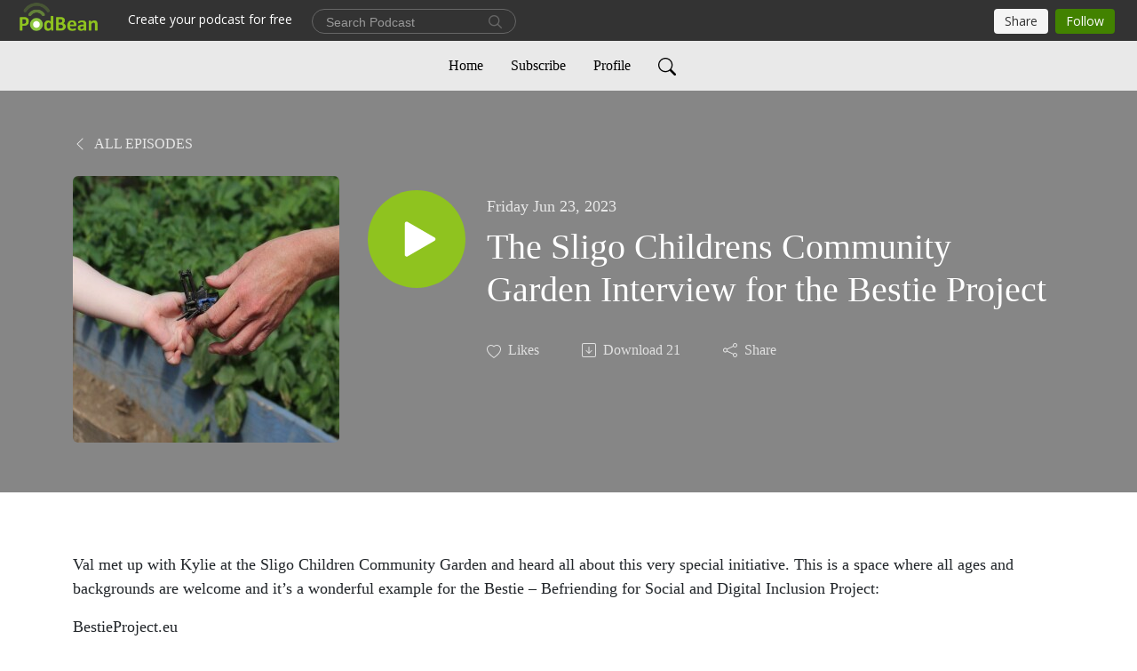

--- FILE ---
content_type: text/html; charset=UTF-8
request_url: https://momentumconsulting.podbean.com/e/the-sligo-childrens-community-garden-interview-for-the-bestie-project/
body_size: 7431
content:
<!DOCTYPE html>
<html  data-head-attrs=""  lang="en">
<head>
  <meta charset="UTF-8">
  <meta name="viewport" content="width=device-width, initial-scale=1.0">
  <meta name="mobile-web-app-capable" content="yes">
  <meta name="apple-mobile-web-app-status-bar-style" content="black">
  <meta name="theme-color" content="#ffffff">
  <link rel="stylesheet" href="https://cdnjs.cloudflare.com/ajax/libs/twitter-bootstrap/5.0.1/css/bootstrap.min.css" integrity="sha512-Ez0cGzNzHR1tYAv56860NLspgUGuQw16GiOOp/I2LuTmpSK9xDXlgJz3XN4cnpXWDmkNBKXR/VDMTCnAaEooxA==" crossorigin="anonymous" referrerpolicy="no-referrer" />
  <link rel="preconnect" href="https://fonts.googleapis.com">
  <link rel="preconnect" href="https://fonts.gstatic.com" crossorigin>
  <script type="module" crossorigin src="https://pbcdn1.podbean.com/fs1/user-site-dist/assets/index.1ad62341.js"></script>
    <link rel="modulepreload" href="https://pbcdn1.podbean.com/fs1/user-site-dist/assets/vendor.7a484e8a.js">
    <link rel="stylesheet" href="https://pbcdn1.podbean.com/fs1/user-site-dist/assets/index.d710f70e.css">
  <link rel="manifest" href="/user-site/manifest.webmanifest" crossorigin="use-credentials"><title>The Sligo Childrens Community Garden Interview for the Bestie Project | The Momentum Podcast</title><link rel="icon" href="https://www.podbean.com/favicon.ico"><link rel="apple-touch-icon" href="https://www.podbean.com/favicon.ico"><meta property="og:title" content="The Sligo Childrens Community Garden Interview for the Bestie Project | The Momentum Podcast"><meta property="og:image" content="https://pbcdn1.podbean.com/imglogo/ep-logo/pbblog15796025/FzEJTSsXwAUUIY6_300x300.jpeg"><meta property="og:type" content="article"><meta property="og:url" content="https://momentumconsulting.podbean.com/e/the-sligo-childrens-community-garden-interview-for-the-bestie-project/"><meta property="og:description" content="Val met up with Kylie at the Sligo Children Community Garden and heard all about this very special initiative. This is a space where all ages and backgrounds are welcome and it’s a wonderful example for the Bestie – Befriending for Social and Digital Inclusion Project:
BestieProject.eu"><meta name="description" content="Val met up with Kylie at the Sligo Children Community Garden and heard all about this very special initiative. This is a space where all ages and backgrounds are welcome and it’s a wonderful example for the Bestie – Befriending for Social and Digital Inclusion Project:
BestieProject.eu"><meta name="twitter:card" content="player"><meta name="twitter:site" content="@podbeancom"><meta name="twitter:url" content="https://momentumconsulting.podbean.com/e/the-sligo-childrens-community-garden-interview-for-the-bestie-project/"><meta name="twitter:title" content="The Sligo Childrens Community Garden Interview for the Bestie Project | The Momentum Podcast"><meta name="twitter:description" content="Val met up with Kylie at the Sligo Children Community Garden and heard all about this very special initiative. This is a space where all ages and backgrounds are welcome and it’s a wonderful example for the Bestie – Befriending for Social and Digital Inclusion Project:
BestieProject.eu"><meta name="twitter:image" content="https://pbcdn1.podbean.com/imglogo/ep-logo/pbblog15796025/FzEJTSsXwAUUIY6_300x300.jpeg"><meta name="twitter:player" content="https://www.podbean.com/player-v2/?i=ai7ta-143dea3&amp;square=1"><meta name="twitter:player:width" content="420"><meta name="twitter:player:height" content="420"><meta http-equiv="Content-Type" content="text/html; charset=UTF-8"><meta http-equiv="Content-Language" content="en-us"><meta name="generator" content="Podbean 3.2"><meta name="viewport" content="width=device-width, user-scalable=no, initial-scale=1.0, minimum-scale=1.0, maximum-scale=1.0"><meta name="author" content="PodBean Development"><meta name="Copyright" content="PodBean"><meta name="HandheldFriendly" content="True"><meta name="MobileOptimized" content="MobileOptimized"><meta name="robots" content="noindex,nofollow"><meta name="twitter:app:id:googleplay" content="com.podbean.app.podcast"><meta name="twitter:app:id:ipad" content="973361050"><meta name="twitter:app:id:iphone" content="973361050"><meta name="twitter:app:name:googleplay" content="Podbean"><meta name="twitter:app:name:ipad" content="Podbean"><meta name="twitter:app:name:iphone" content="Podbean"><script type="text/javascript" src="https://www.googletagmanager.com/gtag/js?id=G-TP93LLY3WQ" async></script><script type="text/javascript">
  window.dataLayer = window.dataLayer || [];
  function gtag(){dataLayer.push(arguments);}
  gtag('js', new Date());

  gtag('config', 'G-TP93LLY3WQ',{'allow_enhanced_conversions':true});
</script><script type="application/ld+json">{"@context":"https://schema.org/","@type":"PodcastEpisode","url":"/e/the-sligo-childrens-community-garden-interview-for-the-bestie-project/","name":"The Sligo Childrens Community Garden Interview for the Bestie Project","datePublished":"2023-06-23","description":"Val met up with Kylie at the Sligo Children Community Garden and heard all about this very special initiative. This is a space where all ages and backgrounds are welcome and it’s a wonderful example for the Bestie – Befriending for Social and Digital Inclusion Project:\nBestieProject.eu","associatedMedia":{"@type":"MediaObject","contentUrl":"https://mcdn.podbean.com/mf/web/zg567v/Bestie-Childrens-Garden.mp3"},"partOfSeries":{"@type":"PodcastSeries","name":"The Momentum Podcast","url":"https://momentumconsulting.podbean.com"}}</script><link type="application/rss+xml" rel="alternate" href="https://feed.podbean.com/momentumconsulting/feed.xml" title="The Momentum Podcast"><link rel="canonical" href="https://momentumconsulting.podbean.com/e/the-sligo-childrens-community-garden-interview-for-the-bestie-project/"><meta name="head:count" content="37"><link rel="modulepreload" crossorigin href="https://pbcdn1.podbean.com/fs1/user-site-dist/assets/episode.b821da30.js"><link rel="stylesheet" href="https://pbcdn1.podbean.com/fs1/user-site-dist/assets/episode.6d6d54b9.css"><link rel="modulepreload" crossorigin href="https://pbcdn1.podbean.com/fs1/user-site-dist/assets/HomeHeader.500f78d5.js"><link rel="stylesheet" href="https://pbcdn1.podbean.com/fs1/user-site-dist/assets/HomeHeader.f51f4f51.css"><link rel="modulepreload" crossorigin href="https://pbcdn1.podbean.com/fs1/user-site-dist/assets/HeadEpisode.60975439.js"><link rel="stylesheet" href="https://pbcdn1.podbean.com/fs1/user-site-dist/assets/HeadEpisode.72529506.css">
</head>
<body  data-head-attrs="" >
  <div id="app" data-server-rendered="true"><div class="main-page main-style-light" style="--font:Avenir;--secondaryFont:Avenir;--playerColor:#8fc31f;--playerColorRGB:143,195,31;--homeHeaderTextColor:#000000;--homeHeaderBackgroundColor:#ffffff;--pageHeaderTextColor:#ffffff;--pageHeaderBackgroundColor:#868686;"><!----><div loginurl="https://www.podbean.com/site/user/login?return=https%253A%252F%252Fmomentumconsulting.podbean.com%252Fe%252Fthe-sligo-childrens-community-garden-interview-for-the-bestie-project%252F&amp;rts=fe2b3442a40c246738c75e6b390b070d8a31c077" postname="the-sligo-childrens-community-garden-interview-for-the-bestie-project"><div class="theme-elegant episode-detail d-flex flex-column h-100"><!--[--><div class="cc-navigation1 navigation" style="--navigationFontColor:#000000;--navigationBackgroundColor:#e9e9e9;"><nav class="navbar navbar-expand-lg"><div class="container justify-content-center"><div style="" class="nav-item search-icon list-unstyled"><button class="btn bg-transparent d-black d-lg-none border-0 nav-link text-dark px-2" type="button" title="Search"><svg xmlns="http://www.w3.org/2000/svg" width="20" height="20" fill="currentColor" class="bi bi-search" viewbox="0 0 16 16"><path d="M11.742 10.344a6.5 6.5 0 1 0-1.397 1.398h-.001c.03.04.062.078.098.115l3.85 3.85a1 1 0 0 0 1.415-1.414l-3.85-3.85a1.007 1.007 0 0 0-.115-.1zM12 6.5a5.5 5.5 0 1 1-11 0 5.5 5.5 0 0 1 11 0z"></path></svg></button></div><div class="h-search" style="display:none;"><input class="form-control shadow-sm rounded-pill border-0" title="Search" value="" type="text" placeholder="Search"><button type="button" class="btn bg-transparent border-0">Cancel</button></div><button class="navbar-toggler px-2" type="button" title="Navbar toggle" data-bs-toggle="collapse" data-bs-target="#navbarNav" aria-controls="navbarNav" aria-expanded="false" aria-label="Toggle navigation"><svg xmlns="http://www.w3.org/2000/svg" width="28" height="28" fill="currentColor" class="bi bi-list" viewbox="0 0 16 16"><path fill-rule="evenodd" d="M2.5 12a.5.5 0 0 1 .5-.5h10a.5.5 0 0 1 0 1H3a.5.5 0 0 1-.5-.5zm0-4a.5.5 0 0 1 .5-.5h10a.5.5 0 0 1 0 1H3a.5.5 0 0 1-.5-.5zm0-4a.5.5 0 0 1 .5-.5h10a.5.5 0 0 1 0 1H3a.5.5 0 0 1-.5-.5z"></path></svg></button><div class="collapse navbar-collapse" id="navbarNav"><ul class="navbar-nav" style=""><!--[--><li class="nav-item"><!--[--><a href="/" class="nav-link"><!--[-->Home<!--]--></a><!--]--></li><li class="nav-item"><!--[--><a target="_blank" rel="noopener noreferrer" class="nav-link" active-class="active" href="https://www.podbean.com/site/podcatcher/index/blog/mLngLKCyOuVj"><!--[-->Subscribe<!--]--></a><!--]--></li><li class="nav-item"><!--[--><a target="_blank" rel="noopener noreferrer" class="nav-link" active-class="active" href="https://www.podbean.com/user-jl02Yeidpun0"><!--[-->Profile<!--]--></a><!--]--></li><!--]--><!--[--><li style="" class="nav-item search-icon"><button class="btn bg-transparent border-0 nav-link" type="button" title="Search"><svg xmlns="http://www.w3.org/2000/svg" width="20" height="20" fill="currentColor" class="bi bi-search" viewbox="0 0 16 16"><path d="M11.742 10.344a6.5 6.5 0 1 0-1.397 1.398h-.001c.03.04.062.078.098.115l3.85 3.85a1 1 0 0 0 1.415-1.414l-3.85-3.85a1.007 1.007 0 0 0-.115-.1zM12 6.5a5.5 5.5 0 1 1-11 0 5.5 5.5 0 0 1 11 0z"></path></svg></button></li><!--]--></ul></div></div></nav></div><!----><!--]--><div class="common-content flex-shrink-0"><!--[--><!----><div class="episode-detail-top pt-5 pb-5"><div class="container"><nav><ol class="breadcrumb"><li class="breadcrumb-item"><a href="/" class="text-uppercase fw-light"><!--[--><svg xmlns="http://www.w3.org/2000/svg" width="16" height="16" fill="currentColor" class="bi bi-chevron-left" viewbox="0 0 16 16"><path fill-rule="evenodd" d="M11.354 1.646a.5.5 0 0 1 0 .708L5.707 8l5.647 5.646a.5.5 0 0 1-.708.708l-6-6a.5.5 0 0 1 0-.708l6-6a.5.5 0 0 1 .708 0z"></path></svg> All Episodes<!--]--></a></li></ol></nav><div class="episode-content"><div class="border-0 d-md-flex mt-4 mb-2 list"><img class="me-md-3 episode-logo" alt="The Sligo Childrens Community Garden Interview for the Bestie Project" src="https://pbcdn1.podbean.com/imglogo/ep-logo/pbblog15796025/FzEJTSsXwAUUIY6_300x300.jpeg" loading="lazy"><div class="card-body position-relative d-flex pt-4"><button class="btn btn-link rounded-circle play-button me-4" type="button" title="Play The Sligo Childrens Community Garden Interview for the Bestie Project"><svg t="1622017593702" class="icon icon-play text-white" fill="currentColor" viewbox="0 0 1024 1024" version="1.1" xmlns="http://www.w3.org/2000/svg" p-id="12170" width="30" height="30"><path d="M844.704269 475.730473L222.284513 116.380385a43.342807 43.342807 0 0 0-65.025048 37.548353v718.692951a43.335582 43.335582 0 0 0 65.025048 37.541128l622.412531-359.342864a43.357257 43.357257 0 0 0 0.007225-75.08948z" fill="" p-id="12171"></path></svg></button><div><p class="e-date pt-1 mb-2"><!----><span class="episode-date">Friday Jun 23, 2023</span></p><h1 class="card-title e-title text-three-line fs-50">The Sligo Childrens Community Garden Interview for the Bestie Project</h1><div class="cc-post-toolbar pt-4"><ul class="list-unstyled d-flex mb-0 row gx-5 p-0"><li class="col-auto"><button class="border-0 p-0 bg-transparent row gx-1 align-items-center" title="Likes"><svg xmlns="http://www.w3.org/2000/svg" width="16" height="16" fill="currentColor" class="bi bi-heart col-auto icon-like" viewbox="0 0 16 16"><path d="m8 2.748-.717-.737C5.6.281 2.514.878 1.4 3.053c-.523 1.023-.641 2.5.314 4.385.92 1.815 2.834 3.989 6.286 6.357 3.452-2.368 5.365-4.542 6.286-6.357.955-1.886.838-3.362.314-4.385C13.486.878 10.4.28 8.717 2.01L8 2.748zM8 15C-7.333 4.868 3.279-3.04 7.824 1.143c.06.055.119.112.176.171a3.12 3.12 0 0 1 .176-.17C12.72-3.042 23.333 4.867 8 15z"></path></svg><span class="text-gray col-auto item-name">Likes</span><!----></button></li><li class="col-auto"><a class="border-0 p-0 bg-transparent row gx-1 align-items-center" href="https://www.podbean.com/media/share/pb-ai7ta-143dea3?download=1" target="_blank" title="Download"><svg xmlns="http://www.w3.org/2000/svg" width="16" height="16" fill="currentColor" class="bi bi-arrow-down-square col-auto" viewbox="0 0 16 16"><path fill-rule="evenodd" d="M15 2a1 1 0 0 0-1-1H2a1 1 0 0 0-1 1v12a1 1 0 0 0 1 1h12a1 1 0 0 0 1-1V2zM0 2a2 2 0 0 1 2-2h12a2 2 0 0 1 2 2v12a2 2 0 0 1-2 2H2a2 2 0 0 1-2-2V2zm8.5 2.5a.5.5 0 0 0-1 0v5.793L5.354 8.146a.5.5 0 1 0-.708.708l3 3a.5.5 0 0 0 .708 0l3-3a.5.5 0 0 0-.708-.708L8.5 10.293V4.5z"></path></svg><span class="text-gray col-auto item-name">Download</span><span class="text-gray col-auto">21</span></a></li><li class="col-auto"><button class="border-0 p-0 bg-transparent row gx-1 align-items-center" title="Share" data-bs-toggle="modal" data-bs-target="#shareModal"><svg xmlns="http://www.w3.org/2000/svg" width="16" height="16" fill="currentColor" class="bi bi-share col-auto" viewbox="0 0 16 16"><path d="M13.5 1a1.5 1.5 0 1 0 0 3 1.5 1.5 0 0 0 0-3zM11 2.5a2.5 2.5 0 1 1 .603 1.628l-6.718 3.12a2.499 2.499 0 0 1 0 1.504l6.718 3.12a2.5 2.5 0 1 1-.488.876l-6.718-3.12a2.5 2.5 0 1 1 0-3.256l6.718-3.12A2.5 2.5 0 0 1 11 2.5zm-8.5 4a1.5 1.5 0 1 0 0 3 1.5 1.5 0 0 0 0-3zm11 5.5a1.5 1.5 0 1 0 0 3 1.5 1.5 0 0 0 0-3z"></path></svg><span class="text-gray item-name col-auto">Share</span></button></li></ul></div></div></div></div></div></div></div><!--]--><!----><!----><div class="episode-detail-bottom container"><div class="episode-content"><div class="border-0 d-flex  list"><div class="card-body ps-0 pt-5 pb-5"><p class="e-description card-text text-dark"><p>Val met up with Kylie at the Sligo Children Community Garden and heard all about this very special initiative. This is a space where all ages and backgrounds are welcome and it’s a wonderful example for the Bestie – Befriending for Social and Digital Inclusion Project:</p>
<p>BestieProject.eu</p></p></div></div></div></div><!----><div class="episode-detail-bottom container"><div class="pb-2"><div class="cc-comments"><div class="comment-title">Comment (0) </div><!----><div class="content empty-content text-center"><svg xmlns="http://www.w3.org/2000/svg" width="16" height="16" fill="currentColor" class="bi bi-chat-left-text" viewbox="0 0 16 16"><path d="M14 1a1 1 0 0 1 1 1v8a1 1 0 0 1-1 1H4.414A2 2 0 0 0 3 11.586l-2 2V2a1 1 0 0 1 1-1h12zM2 0a2 2 0 0 0-2 2v12.793a.5.5 0 0 0 .854.353l2.853-2.853A1 1 0 0 1 4.414 12H14a2 2 0 0 0 2-2V2a2 2 0 0 0-2-2H2z"></path><path d="M3 3.5a.5.5 0 0 1 .5-.5h9a.5.5 0 0 1 0 1h-9a.5.5 0 0 1-.5-.5zM3 6a.5.5 0 0 1 .5-.5h9a.5.5 0 0 1 0 1h-9A.5.5 0 0 1 3 6zm0 2.5a.5.5 0 0 1 .5-.5h5a.5.5 0 0 1 0 1h-5a.5.5 0 0 1-.5-.5z"></path></svg><p class="pt-3">No comments yet. Be the first to say something!</p></div></div></div></div></div><!--[--><footer class="cc-footer2 footer mt-auto" style="--footerFontColor:#ffffff;--footerBackgroundColor:#000000;"><div class="container text-center"><ul class="row gx-4 social-icon-content list-unstyled d-flex justify-content-center mb-0"><!----><!----><!----><!----><!----></ul><div class="right-content"><p class="mb-0 pt-3">Copyright 2023 All rights reserved.</p><p class="by">Podcast Powered By <a href="https://www.podbean.com" target="_blank" rel="noopener noreferrer">Podbean</a></p></div></div></footer><div class="after-footer"></div><!----><!--]--></div></div><!----><!----><!----><div style="display:none;">Version: 20241125</div></div></div>

<script>window.__INITIAL_STATE__="{\"store\":{\"baseInfo\":{\"podcastTitle\":\"The Momentum Podcast\",\"slug\":\"momentumconsulting\",\"podcastDescription\":\"Momentum is one of Ireland’s leading innovation and entrepreneurship specialists, recognised as thought leading strategists and educators in transformation.\\n\\nOur podcast features Momentum news and events as well as interviews with our partners in Ireland, Europe and the USA covering topics such as Education, Inclusion, Sustainability, Tourism, Women’s Empowerment, Social Innovation and more..\",\"podcastLogo\":\"https:\u002F\u002Fpbcdn1.podbean.com\u002Fimglogo\u002Fimage-logo\u002F15796025\u002FMomentum-Podcast_v8mxrz.png\",\"podcastShareLogo\":null,\"podcastUrl\":\"https:\u002F\u002Fmomentumconsulting.podbean.com\",\"podcastCanSearched\":false,\"feedUrl\":\"https:\u002F\u002Ffeed.podbean.com\u002Fmomentumconsulting\u002Ffeed.xml\",\"theme\":\"elegant\",\"podcastDeepLink\":\"https:\u002F\u002Fwww.podbean.com\u002Fpw\u002Fpbblog-a3637-f10739?from=usersite\",\"removePodbeanBranding\":\"no\",\"brandingLogo\":null,\"timeZone\":{\"timeZoneId\":30,\"gmtAdjustment\":\"GMT+00:00\",\"useDaylightTime\":1,\"value\":0,\"text\":\"(GMT+00:00) Greenwich Mean Time : Dublin, Edinburgh, Lisbon, London\",\"daylightStartTime\":\"Last Sunday of March +1 Hours\",\"daylightEndTime\":\"Last Sunday Of October +1 Hours\",\"timezone\":\"Europe\u002FLondon\"},\"podcastDownloads\":null,\"totalEpisodes\":17,\"showComments\":true,\"iOSAppDownloadLink\":null,\"customizeCssUrl\":null,\"androidAppDownloadLink\":null,\"showPostShare\":true,\"showLike\":true,\"author\":\"Momentum Consulting\",\"enableEngagementStats\":false,\"shareEmbedLink\":\"https:\u002F\u002Fadmin5.podbean.com\u002Fembed.html?id=pbblog-a3637-f10739-playlist\",\"language\":\"en\",\"sensitivitySessionExpireTime\":3600,\"podcastApps\":[{\"name\":\"Podbean App\",\"link\":\"https:\u002F\u002Fwww.podbean.com\u002Fpw\u002Fpbblog-a3637-f10739?from=usersite\",\"image\":\"https:\u002F\u002Fpbcdn1.podbean.com\u002Ffs1\u002Fsite\u002Fimages\u002Fadmin5\u002Fpodbean-app.png\",\"title\":null},{\"name\":\"Amazon Music\",\"link\":\"https:\u002F\u002Fmusic.amazon.com\u002Fpodcasts\u002Fd5ff53e2-a04f-4479-b566-b4b023b51b38\",\"image\":\"https:\u002F\u002Fpbcdn1.podbean.com\u002Ffs1\u002Fsite\u002Fimages\u002Fadmin5\u002FAmazonMusic.png\",\"title\":null},{\"name\":\"TuneIn + Alexa\",\"link\":\"https:\u002F\u002Ftunein.com\u002Fradio\u002FThe-Momentum-Podcast-p3481900\u002F\",\"image\":\"https:\u002F\u002Fpbcdn1.podbean.com\u002Ffs1\u002Fsite\u002Fimages\u002Fadmin5\u002Ftunein.png\",\"title\":null}],\"components\":{\"base\":[{\"id\":\"MainStyle\",\"val\":\"light\"},{\"id\":\"Font\",\"val\":\"Avenir\"},{\"id\":\"SecondaryFont\",\"val\":\"Avenir\"},{\"id\":\"PlayerColor\",\"val\":\"#8fc31f\"},{\"id\":\"PlayerStyle\",\"val\":\"player1\"},{\"id\":\"PlayerWave\",\"val\":\"show\"},{\"id\":\"Favicon\",\"val\":null},{\"id\":\"CookiesNotice\",\"val\":\"hide\"},{\"id\":\"CookiesNoticeContent\",\"val\":\"\u003Ch4\u003ECookies Notice\u003C\u002Fh4\u003E\u003Cp\u003EThis website uses cookies to improve your experience while you navigate through the website. By using our website you agree to our use of cookies.\u003C\u002Fp\u003E\"},{\"id\":\"EpisodePageListenOn\",\"val\":\"hide\"},{\"id\":\"EpisodePageCustomizeComponent\",\"val\":\"hide\"}],\"home-header\":[{\"id\":\"HomeHeaderTextColor\",\"val\":\"#000000\"},{\"id\":\"HomeHeaderBackgroundColor\",\"val\":\"#ffffff\"}],\"page-header\":[{\"id\":\"PageHeaderTextColor\",\"val\":\"#ffffff\"},{\"id\":\"PageHeaderBackgroundColor\",\"val\":\"#868686\"}],\"episode-list\":[{\"id\":\"EpisodeListType\",\"val\":\"grid\"},{\"id\":\"EpisodesPerPage\",\"val\":10},{\"id\":\"EpisodeStats\",\"val\":\"show\"}],\"navigation\":[{\"id\":\"NavigationFontColor\",\"val\":\"#000000\"},{\"id\":\"NavigationBackgroundColor\",\"val\":\"#e9e9e9\"},{\"id\":\"NavigationSearch\",\"val\":\"show\"},{\"id\":\"NavigationLinks\",\"val\":[{\"id\":\"Home\",\"type\":\"Link\",\"value\":\"\u002F\",\"text\":\"Home\",\"subitems\":[]},{\"id\":\"Subscribe\",\"type\":\"Link\",\"value\":\"https:\u002F\u002Fwww.podbean.com\u002Fsite\u002Fpodcatcher\u002Findex\u002Fblog\u002FmLngLKCyOuVj\",\"text\":\"Subscribe\",\"subitems\":[]},{\"id\":\"Profile\",\"type\":\"Link\",\"value\":\"https:\u002F\u002Fwww.podbean.com\u002Fuser-jl02Yeidpun0\",\"text\":\"Profile\",\"subitems\":[]}]}],\"footer\":[{\"id\":\"FooterType\",\"val\":\"Footer2\"},{\"id\":\"FooterFontColor\",\"val\":\"#ffffff\"},{\"id\":\"FooterBackgroundColor\",\"val\":\"#000000\"},{\"id\":\"FooterCopyright\",\"val\":\"Copyright 2023 All rights reserved.\"},{\"id\":\"SocialMediaLinks\",\"val\":{\"facebook_username\":\"\",\"twitter_username\":\"\",\"instagram_username\":\"\",\"youtube_username\":\"\",\"linkedin_username\":\"\"}}],\"customize-container1\":[],\"customize-container2\":[{\"id\":\"ComponentImageText-1\",\"val\":{\"ComponentFontColor\":\"#000000\",\"ComponentBackgroundColor\":\"#f2f2f2\",\"ComponentImage\":\"https:\u002F\u002Fmcdn.podbean.com\u002Fmf\u002Fweb\u002Fg6dyat\u002Fteam.jpg\",\"ComponentContent\":\"\u003Cdiv style=\\\"text-align: center;\\\"\u003E\\n\u003Ch2\u003EOur Podcast\u003C\u002Fh2\u003E\\n\u003Cp\u003EOur podcast features Momentum news and events as well as interviews with our partners in Ireland, Europe and the USA covering topics such as Education, Inclusion, Sustainability, Tourism, Women's Empowerment, Social Innovation and more..\u003C\u002Fp\u003E\\n\u003Cp\u003EYou can find us on Google, Amazon and TuneIn\u002FAlexa Podcasts also.&nbsp;\u003C\u002Fp\u003E\\n\u003C\u002Fdiv\u003E\"}}]},\"allLinks\":[],\"mainStylesDefaultSettings\":null,\"defaultCustomizeComponents\":null,\"scripts\":[\"https:\u002F\u002Fwww.googletagmanager.com\u002Fgtag\u002Fjs?id=G-TP93LLY3WQ\",\"\\n  window.dataLayer = window.dataLayer || [];\\n  function gtag(){dataLayer.push(arguments);}\\n  gtag('js', new Date());\\n\\n  gtag('config', 'G-TP93LLY3WQ',{'allow_enhanced_conversions':true});\\n\"],\"metas\":null,\"appConfig\":{\"package\":\"com.podbean.app.podcast\",\"app_store_id\":973361050,\"app_name\":\"Podbean\",\"scheme\":\"podbean\"},\"customizeCss\":null,\"canEditCss\":null,\"enableJsCodeInCustomizeContent\":false,\"enabledIframeCodeInCustomizeContent\":false,\"sectionMaxCount\":10,\"enableEditorLink\":false,\"enableEditCookiesNotice\":false,\"siteRedirectToFeed\":false,\"podcatcherRssUrl\":null,\"showFeed\":true,\"showTopBar\":true,\"enableWebSiteLike\":true,\"organizationName\":null,\"organizationPageLink\":null},\"backToListUrl\":\"\u002F\",\"tinymceLoaded\":false,\"listEpisodes\":[],\"userLikedEpisodes\":[],\"userLikeCheckedEpisodes\":[],\"topBarIframeLoaded\":false,\"listTotalCount\":0,\"listTotalPage\":0,\"listPage\":0,\"listType\":\"all\",\"listValue\":\"\",\"listName\":\"\",\"pageLoading\":false,\"apiBaseUrl\":\"https:\u002F\u002Fmomentumconsulting.podbean.com\",\"apiV2BaseUrl\":\"\",\"apiCommonParams\":{\"t\":\"6972053b\",\"clientSignature\":\"d3127b90ee41c9ffc5a12946089bb226\",\"u\":null,\"customizing\":null},\"apiCommonHeaders\":{},\"comments\":[],\"commentsTotalCount\":0,\"commentsTotalPage\":0,\"commentsPage\":1,\"commentEpisodeId\":\"pb21225123-ai7ta\",\"episode\":{\"id\":\"pb21225123\",\"idTag\":\"ai7ta\",\"title\":\"The Sligo Childrens Community Garden Interview for the Bestie Project\",\"logo\":\"https:\u002F\u002Fpbcdn1.podbean.com\u002Fimglogo\u002Fep-logo\u002Fpbblog15796025\u002FFzEJTSsXwAUUIY6_300x300.jpeg\",\"shareLogo\":null,\"largeLogo\":\"https:\u002F\u002Fpbcdn1.podbean.com\u002Fimglogo\u002Fep-logo\u002Fpbblog15796025\u002FFzEJTSsXwAUUIY6.jpeg\",\"previewContent\":null,\"content\":\"\u003Cp\u003EVal met up with Kylie at the Sligo Children Community Garden and heard all about this very special initiative. This is a space where all ages and backgrounds are welcome and it’s a wonderful example for the Bestie – Befriending for Social and Digital Inclusion Project:\u003C\u002Fp\u003E\\n\u003Cp\u003EBestieProject.eu\u003C\u002Fp\u003E\",\"publishTimestamp\":1687518691,\"duration\":954,\"mediaUrl\":\"https:\u002F\u002Fmcdn.podbean.com\u002Fmf\u002Fweb\u002Fzg567v\u002FBestie-Childrens-Garden.mp3\",\"mediaType\":\"audio\u002Fmpeg\",\"shareLink\":\"https:\u002F\u002Fadmin5.podbean.com\u002Fembed.html?id=pb-ai7ta-143dea3\",\"likedCount\":0,\"deepLink\":\"https:\u002F\u002Fwww.podbean.com\u002Few\u002Fpb-ai7ta-143dea3\",\"transcriptUrl\":null,\"permalink\":\"\u002Fe\u002Fthe-sligo-childrens-community-garden-interview-for-the-bestie-project\u002F\",\"downloadLink\":\"https:\u002F\u002Fwww.podbean.com\u002Fmedia\u002Fshare\u002Fpb-ai7ta-143dea3?download=1\",\"fallbackResource\":null,\"fallbackResourceMimetype\":null,\"downloadCount\":21,\"status\":\"publish\",\"hasMoreContent\":false,\"chaptersUrl\":null,\"explicit\":false},\"episodeShareLink\":null,\"deepLink\":\"https:\u002F\u002Fwww.podbean.com\u002Few\u002Fpb-ai7ta-143dea3\",\"playlist\":{\"episodes\":[],\"current\":0,\"start\":0,\"stop\":0,\"playing\":true,\"playerLoading\":true,\"playbackRate\":1,\"playbackRateIndex\":1,\"volume\":1},\"toasts\":[],\"confirm\":null,\"customizeEditorFormZIndex\":999,\"lastRequestTime\":null,\"validateChangesOnBeforeunload\":true,\"windowWidth\":1000,\"VITE_FS1_CDN_URL_PREFIX\":\"https:\u002F\u002Fpbcdn1.podbean.com\u002Ffs1\",\"reloadStats\":false,\"userIdEncrypted\":null,\"userProfilePicture\":null,\"username\":null,\"isVerified\":false,\"loadUserInfo\":false,\"loginUrl\":\"https:\u002F\u002Fwww.podbean.com\u002Fsite\u002Fuser\u002Flogin?return=https%253A%252F%252Fmomentumconsulting.podbean.com%252Fe%252Fthe-sligo-childrens-community-garden-interview-for-the-bestie-project%252F&rts=fe2b3442a40c246738c75e6b390b070d8a31c077\",\"recaptchaV3Loaded\":false,\"recaptchaV2Loaded\":false,\"likesLoaded\":false,\"commentLikeMap\":{},\"commentOffset\":0,\"widgetCommentsLoaded\":false},\"episode\":{\"id\":\"pb21225123\",\"idTag\":\"ai7ta\",\"title\":\"The Sligo Childrens Community Garden Interview for the Bestie Project\",\"logo\":\"https:\u002F\u002Fpbcdn1.podbean.com\u002Fimglogo\u002Fep-logo\u002Fpbblog15796025\u002FFzEJTSsXwAUUIY6_300x300.jpeg\",\"shareLogo\":null,\"largeLogo\":\"https:\u002F\u002Fpbcdn1.podbean.com\u002Fimglogo\u002Fep-logo\u002Fpbblog15796025\u002FFzEJTSsXwAUUIY6.jpeg\",\"previewContent\":null,\"content\":\"\u003Cp\u003EVal met up with Kylie at the Sligo Children Community Garden and heard all about this very special initiative. This is a space where all ages and backgrounds are welcome and it’s a wonderful example for the Bestie – Befriending for Social and Digital Inclusion Project:\u003C\u002Fp\u003E\\n\u003Cp\u003EBestieProject.eu\u003C\u002Fp\u003E\",\"publishTimestamp\":1687518691,\"duration\":954,\"mediaUrl\":\"https:\u002F\u002Fmcdn.podbean.com\u002Fmf\u002Fweb\u002Fzg567v\u002FBestie-Childrens-Garden.mp3\",\"mediaType\":\"audio\u002Fmpeg\",\"shareLink\":\"https:\u002F\u002Fadmin5.podbean.com\u002Fembed.html?id=pb-ai7ta-143dea3\",\"likedCount\":0,\"deepLink\":\"https:\u002F\u002Fwww.podbean.com\u002Few\u002Fpb-ai7ta-143dea3\",\"transcriptUrl\":null,\"permalink\":\"\u002Fe\u002Fthe-sligo-childrens-community-garden-interview-for-the-bestie-project\u002F\",\"downloadLink\":\"https:\u002F\u002Fwww.podbean.com\u002Fmedia\u002Fshare\u002Fpb-ai7ta-143dea3?download=1\",\"fallbackResource\":null,\"fallbackResourceMimetype\":null,\"downloadCount\":21,\"status\":\"publish\",\"hasMoreContent\":false,\"chaptersUrl\":null,\"explicit\":false},\"loginUrl\":\"https:\u002F\u002Fwww.podbean.com\u002Fsite\u002Fuser\u002Flogin?return=https%253A%252F%252Fmomentumconsulting.podbean.com%252Fe%252Fthe-sligo-childrens-community-garden-interview-for-the-bestie-project%252F&rts=fe2b3442a40c246738c75e6b390b070d8a31c077\"}"</script>
  
  <script src="https://cdnjs.cloudflare.com/ajax/libs/bootstrap/5.0.2/js/bootstrap.bundle.min.js" integrity="sha512-72WD92hLs7T5FAXn3vkNZflWG6pglUDDpm87TeQmfSg8KnrymL2G30R7as4FmTwhgu9H7eSzDCX3mjitSecKnw==" crossorigin="anonymous" referrerpolicy="no-referrer"></script>
</body>
</html>
